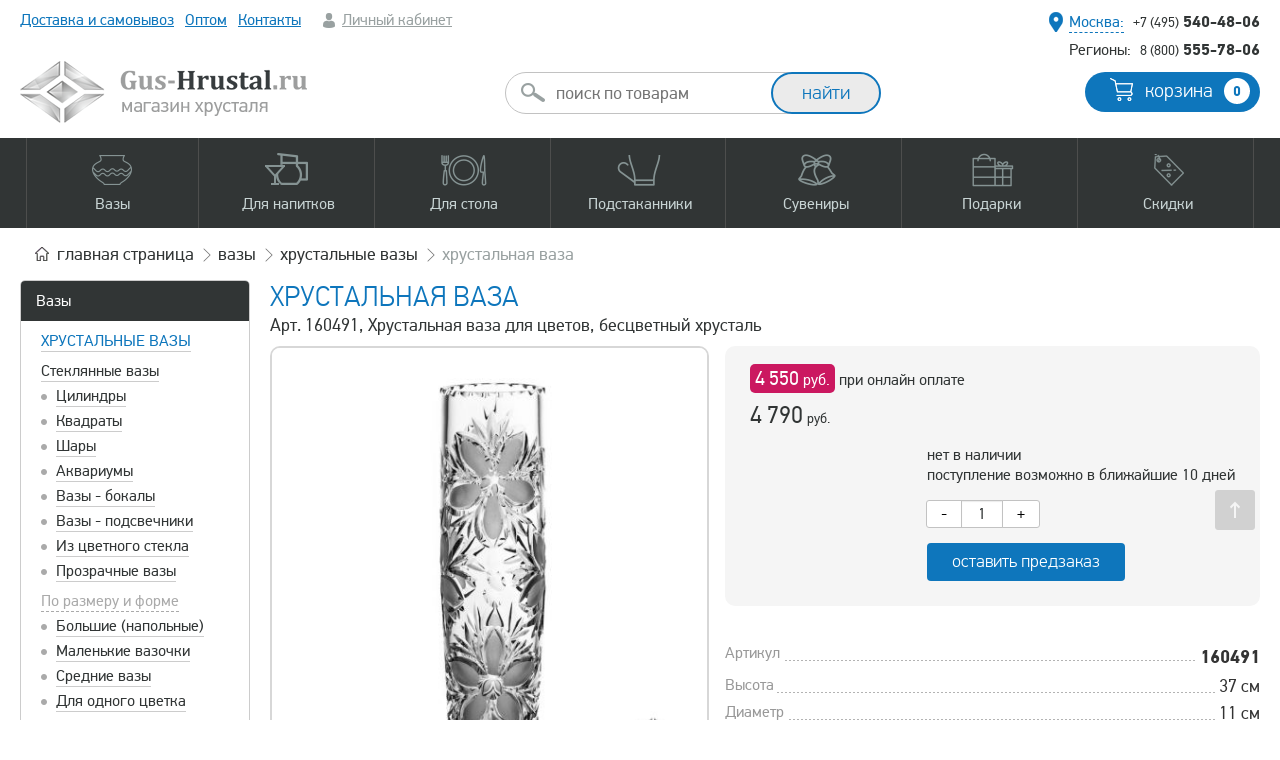

--- FILE ---
content_type: text/html; charset=UTF-8
request_url: https://gus-hrustal.ru/hrustalnye-vazy/8832-vaza-dlya-tsvetov-may.html
body_size: 16868
content:
<!DOCTYPE html> <html lang="ru"> <head> <meta http-equiv="content-type" content="text/html; charset=UTF-8" /> <title>Хрустальная ваза  - БА-471ХС Бахметьевская артель - Хрустальная ваза для цветов, бесцветный хрусталь</title> <meta name="robots" content="index, follow" /> <meta name="keywords" content="" /> <meta name="description" content="Вазы , Ваза д/цветов (хрусталь), Хрустальная ваза , БА-471ХС, Бахметьевская артель, Хрустальная ваза для цветов, бесцветный хрусталь - бесплатная доставка или самовывоз, накопительные скидки" /> <link rel="canonical" href="https://gus-hrustal.ru/hrustalnye-vazy/8832-vaza-dlya-tsvetov-may.html" /> <meta name="yandex-verification" content="4e0e8ec6892db038" /> <meta name="viewport" content="width=device-width, initial-scale=1" /> <link rel="preload" href="/res/fonts/pfdintextpro-regular-webfont.woff" as="font" type="font/woff"> <link rel="preload" href="/res/fonts/t-bold.woff" as="font" type="font/woff"> <link rel="stylesheet" type="text/css" href="/scomber/css66d05dd666182.css" media="all" /> <link rel="shortcut icon" href="/favicon4.svg" type="image/svg+xml"> <script type="application/ld+json">{"@context":"https:\/\/schema.org","@type":"Product","name":"Хрустальная ваза ","description":"Весенняя вазочка элегантной формы из бесцветного хрусталя с бесподобными алмазными гранями: прямая и стройная, вся утопающая в цветах. Будет смотреться в гостиной или в интерьере офисного помещения ярко, стильно и сногсшибательно!","image":"\/product_image\/resized_460\/154884626934.jpg","offers":{"@type":"Offer","price":4790,"priceCurrency":"RUB"}}</script> <script type="text/javascript" >
            window.dataLayer = window.dataLayer || [];
            (function(m,e,t,r,i,k,a){m[i]=m[i]||function(){(m[i].a=m[i].a||[]).push(arguments)};
                m[i].l=1*new Date();
                for (var j = 0; j < document.scripts.length; j++) {if (document.scripts[j].src === r) { return; }}
                k=e.createElement(t),a=e.getElementsByTagName(t)[0],k.async=1,k.src=r,a.parentNode.insertBefore(k,a)})
            (window, document, "script", "https://mc.yandex.ru/metrika/tag.js", "ym");

            ym(621655, "init", {
                clickmap:true,
                trackLinks:true,
                accurateTrackBounce:true,
                webvisor:true,
                trackHash:true,
                ecommerce:"dataLayer"
            });
        </script> <noscript><div><img src="https://mc.yandex.ru/watch/621655" style="position:absolute; left:-9999px;" alt="" /></div></noscript> </head> <body class=""> <script>
window.onerror = function(message, url, line) {
    var params = "logJSErr=logJSErr&message="+message+'&url='+url+'&line='+line;
    var req =  new XMLHttpRequest();
    req.open('POST', 'https://gus-hrustal.ru/tmp_lg/', true);
    req.setRequestHeader("Content-type", "application/x-www-form-urlencoded");
    req.setRequestHeader("Content-length", params.length);
    req.setRequestHeader("Connection", "close");
    req.send(params);
    return false;
};
</script> <div class="mblnl mob_flm"> <a class="ssm-toggle-nav burger" title="Открыть меню"></a> <div class="logo"> <a href="/"><img width="287" height="62" src="/res/images/logon2.png" alt="" /></a> </div> <div class="cart"> <a href="/basket/"><span class="quontity b_col">0</span></a> </div> <a class="search"></a> <div class="searchform"> <form id="msearch" action="/search/" method="get"> <input class="round" type="text" name="q" placeholder="поиск по товарам" /> <input type="submit" class="button medium extra round long" value="найти" /> <ul class="autocomplete-result-list"></ul> </form> </div> </div> <div class="wrapper"> <div class="layout wnctsls"> <div class="top"> <div class="info"> <div class="menu"> <ul> <li><a href="/delivery.html">Доставка и самовывоз</a></li> <li class="hd"><a href="/hrustal-optom.html">Оптом</a></li> <li><a href="/kontaktyi.html">Контакты</a></li> <li class="account"> <a class="greyf" href="/login/">Личный кабинет</a> </li> </ul> </div> <div style="top: 10px;position: absolute;width: 100%;text-align: center;"></div> <div class="contacts"> <div class="local"> <span class="geo"><span class="pseudo bluef select_city">Москва:</span></span> <span class="phone"><a href="tel:+74955404806"><span>+7 (495)</span> 540-48-06</a></span> </div> <div class="global"> <span class="dsctnl">Регионы:</span> <span class="phone"><a href="tel:88005557806"><span>8 (800)</span> 555-78-06</a></span> </div> </div> </div> <div class="middle dsctnl"> <div class="search" id="acsearch"> <form id="search" action="/search/" method="get"> <input class="round" type="text" name="q" placeholder="поиск по товарам"/> <input class="button medium extra round long" type="submit" value="найти" /> <ul class="autocomplete-result-list"></ul> </form> </div> <div class="logo"> <a href="/"><img width="287" height="62" src="/res/images/logon2.png" alt="" /></a> </div> <div class="cart"> <a href="/basket/" class="button blueb medium round">корзина <span class="quontity b_col">0</span></a> </div> <div class="clear"></div> </div> <div class="mainmenu"> <div class="bg"></div> <div class="wrap"> <ul> <li><a data-sub="vase" class="wsbm vase" href="/vazy-dlya-tsvetov.html"><span>Вазы</span></a></li> <li><a data-sub="dishes" class="wsbm dishes" href="/dlya-napitkov.html"><span>Для напитков</span></a></li> <li><a data-sub="dishes2" class="wsbm dishes2" href="/dlya-stola.html"><span>Для стола</span></a></li> <li><a data-sub="coasters" class="wsbm coasters" href="/podstakanniki.html"><span>Подстаканники</span></a></li> <li><a data-sub="souvenirs" class="wsbm souvenirs" href="/suveniry-iz-hrustalya.html"><span>Сувениры</span></a></li> <li><a data-sub="gifts" class="wsbm gifts" href="/podarki.html"><span>Подарки</span></a></li> <li><a data-sub="discount" class="wsbm discount" href="/skidki-i-aktsii.html"><span>Скидки</span></a></li> </ul> <div class="submenu"> <div class="inc vase"> <div class="smi"> <div class="col25"> <span class="head">По материалу</span> <ul> <li><a href="/hrustalnye-vazy.html">Хрустальные вазы</a> <ul> <li><a href="/vazy-iz-tsvetnogo-hrustalya.html">Цветной хрусталь</a></li> <li><a href="/vazy-iz-bestsvetnogo-hrustalya.html">Бесцветный хрусталь</a></li> </ul> </li> <li><a href="/vazyi-iz-stekla.html">Стеклянные вазы</a> <ul> <li><a href="/vazyi-iz-tsvetnogo-stekla.html">Цветное стекло</a></li> <li><a href="/vazy-s-ruchnoy-rospisyu.html">Вазы с ручной росписью</a></li> </ul> </li> </ul> </div> <div class="col25"> <span class="head">По форме</span> <ul> <li><a href="/vaza-tsilindr.html">Цилиндры</a></li> <li><a href="/vaza-kvadrat.html">Квадраты</a></li> <li><a href="/vaza-shar.html">Шары</a></li> <li><a href="/vaza-akvarium.html">Аквариумы</a></li> <li><a href="/vaza-bokal.html">Вазы-бокалы</a></li> <li><a href="/originalnyie.html">Оригинальные формы</a></li> </ul> </div> <div class="col25"> <span class="head">По размеру</span> <ul> <li><a href="/bolshie-vazy.html">Большие (напольные) вазы</a></li> <li><a href="/malenkie-vazochki.html">Маленькие вазочки</a></li> <li><a href="/srednie-vazy.html">Средние вазы</a></li> <li><a href="/vyisokie-vazyi.html">Высокие вазы</a></li> <li><a href="/shirokie-vazyi.html">Широкие</a></li> <li><a href="/vaza-dlya-odnogo-tsvetka.html">Узкие (для одного цветка)</a></li> </ul> </div> <div class="col25"> <span class="head">Прочее</span> <ul> <li><a href="/dekorativnyie-vazyi.html">Декоративные вазы</a></li> <li><a href="/vazyi-podsvechniki.html">Подсвечники</a></li> </ul> </div> <div class="clear"></div> </div> </div> <div class="inc dishes"> <div class="smi"> <div class="col25"> <ul> <li><a href="/hrustalnye-bokaly.html">Бокалы</a> <ul> <li><a href="/bokalyi-dlya-vina.html">для вина</a></li> <li><a href="/bokalyi-dlya-krasnogo-vina.html">для красного вина</a></li> <li><a href="/bokalyi-dlya-belogo-vina.html">для белого вина</a></li> <li><a href="/bokalyi-dlya-shampanskogo.html">для шампанского</a></li> <li><a href="/bokalyi-i-fuzheryi-dlya-konyaka.html">для коньяка</a></li> <li><a href="/bokalyi-dlya-brendi.html">для бренди</a></li> <li><a href="/bokalyi-dlya-piva.html">для пива</a></li> <li><a href="/dlya-martini.html">для мартини</a></li> <li><a href="/bokalyi-dlya-vodyi.html">для воды</a></li> <li><a href="/bokalyi-dlya-kokteyley.html">для коктейлей</a></li> <li><a href="/stakanyi-dlya-viski.html">для виски</a></li> </ul> </li> <li><a href="/hrustalnye-fuzhery.html">Фужеры</a> <ul> <li><a href="/fuzheryi-dlya-vina.html">для вина</a></li> <li><a href="/fuzheryi-dlya-krasnogo-vina.html">для красного вина</a></li> <li><a href="/fuzheryi-dlya-shampanskogo.html">для шампанского</a></li> <li><a href="/bokalyi-dlya-vodyi.html">для воды</a></li> </ul> </li> </ul> </div> <div class="col25"> <ul> <li><a href="/hrustalnye-ryumki.html">Рюмки</a> <ul> <li><a href="/granenyie-ryuki.html">Граненые</a></li> <li><a href="/granenyie-ryuki.html">Лафитники</a></li> <li><a href="/hrustalnye-ryumki.html">для вина</a></li> <li><a href="/ryumki-dlya-vodki.html">для водки</a></li> <li><a href="/ryumki-dlya-konyaka.html">для коньяка</a></li> </ul> </li> <li><a href="/kruzhki-stakany.html">Стаканы</a> <ul> <li><a href="/chaynyie-dlya-podstakannikov.html">для подстаканников</a></li> <li><a href="/stakanyi-dlya-viski.html">для виски</a></li> <li><a href="/stakanyi-kokteylnyie.html">для коктейлей</a></li> <li><a href="/stakanyi-dlya-vina.html">для вина</a></li> <li><a href="/stakanyi-dlya-vodyi.html">для воды и сока</a></li> <li><a href="/turetskie-stakanyi.html">Турецкие</a></li> <li><a href="/armudyi-vostochnyie-stakanyi.html">Армуды (восточные)</a></li> <li><a href="/blyudtsa-dlya-stakanov.html">Блюдца для стаканов</a></li> </ul> </li> <li><a href="/hrustalnye-stopki.html">Стопки</a> <ul> <li><a href="/stopki-dlya-vodki.html">для водки</a></li> </ul> </li> </ul> </div> <div class="col25"> <ul> <li><a href="/svadebnye-bokaly.html">Свадебные бокалы</a></li> <li><a href="/kremanki-shampanki.html">Шампанки</a></li> <li><a href="/kruzhki.html">Кружки</a> <ul> <li><a href="/kruzhki-dlya-piva.html">для пива</a></li> <li><a href="/kruzhki-dlya-chaya.html">для чая / пунша</a></li> </ul> </li> <li><a href="/hrustalnye-kuvshiny.html">Кувшины</a> <ul> <li><a href="/kuvshinyi-dlya-vodyi.html">для воды</a></li> <li><a href="/grafinyi-dlya-vina.html">для вина</a></li> </ul> </li> <li><a href="/grafiny.html">Графины</a> <ul> <li><a href="/grafinyi-dlya-viski.html">для виски</a></li> <li><a href="/grafinyi-dlya-vina.html">для вина</a></li> <li><a href="/grafin-dlya-vodyi.html">для воды</a></li> <li><a href="/grafinyi-dlya-konyaka.html">для коньяка</a></li> <li><a href="/grafinyi-dlya-vodki.html">для водки</a></li> </ul> </li> <li><a href="/shtofy.html">Штофы</a> <ul> <li><a href="/shtof-dlya-viski.html">для виски</a></li> </ul> </li> </ul> </div> <div class="col25"> <ul> <li><a href="/servizy.html">Сервизы и наборы</a> <ul> <li><a href="/servizyi-dlya-vina.html">для вина</a></li> <li><a href="/servizy-dlya-vodki.html">для водки</a></li> <li><a href="/servizyi-dlya-vodyi.html">для воды / сока</a></li> <li><a href="/servizy-dlya-chaya.html">для чая</a></li> </ul> </li> <li><a href="/turki-dlya-kofe.html">Турки для кофе</a></li> <li><a href="/chaynyye-lozhki.html">Ложки чайные</a></li> <li><a href="/vederki-dlya-lda.html">Ведерки для льда / шампанского</a></li> <li>Подобрать по напиткам
            <ul> <li><a href="/vino.html">вино</a></li> <li><a href="/viski.html">виски</a></li> <li><a href="/vodka.html">водка</a></li> <li><a href="/konyak.html">коньяк</a></li> <li><a href="/martini.html">мартини</a></li> <li><a href="/pivo.html">пиво</a></li> <li><a href="/shampanskoe.html">шампанское</a></li> <li><a href="/voda-sok.html">вода, сок</a></li> <li><a href="/chay-kofe.html">чай, кофе</a></li> </ul> </li> </ul> </div> <div class="clear"></div> </div> </div> <div class="inc dishes2"> <div class="smi"> <div class="col25"> <ul> <li><a href="/vazy-dlya-fruktov.html">Вазы для фруктов</a> <ul> <li><a href="/fruktovnitsa-na-nozhke.html">на ножке</a></li> <li><a href="/fruktovnitsa-iz-tsvetnogo-khrustalya.html">из цветного хрусталя</a></li> </ul> </li> <li><a href="/vazy-dlya-konfet.html">Вазы для конфет</a> <ul> <li><a href="/konfetnitsa-na-nozhke.html">на ножке</a></li> <li><a href="/konfetnitsa-iz-tsvetnogo-khrustalya.html">из цветного хрусталя</a></li> </ul> </li> <li><a href="/vazochki-s-kryishkoy.html">Вазочки с крышкой</a> </li> </ul> </div> <div class="col25"> <ul> <li><a href="/salatniki.html">Салатники</a> <ul> <li><a href="/bolshie-salatniki.html">Большие</a></li> <li><a href="/malenkie-salatniki.html">Маленькие</a></li> <li><a href="/naboryi-salatnikov.html">Наборы салатников</a></li> <li><a href="/kvadratnyie-salatniki.html">Квадратные</a></li> <li><a href="/salatniki-lodochki.html">Лодочки / овальные</a></li> <li><a href="/salatniki-shubnitsyi.html">Шубницы</a></li> </ul> </li> <li><a href="/kremanki.html">Креманки</a></li> <li><a href="/rozetki.html">Розетки</a></li> <li><a href="/ikornitsyi.html">Икорницы</a></li> <li><a href="/blyuda-dlya-ryibyi.html">Блюда для рыбы</a></li> </ul> </div> <div class="col25"> <ul> <li><a href="/blyudtsa.html">Блюдца / тарелки</a></li> <li><a href="/podnosy.html">Подносы</a> <ul> <li><a href="/podnosy-iz-metalla.html">Металлические</a></li> <li><a href="/podnos-iz-hrustalya.html">Хрустальные</a></li> </ul> </li> <li>Столовые приборы
            <ul> <li><a href="/chaynyye-lozhki.html">Чайные ложки</a></li> </ul> </li> <li><a href="/vederki-dlya-lda.html">Ведерки для льда / шампанского</a></li> </ul> </div> <div class="col25"> <ul> <li>Подобрать по материалу
            <ul> <li><a href="/hrustalnaya-posuda.html">из хрусталя</a></li> <li><a href="/posuda-iz-tsvetnogo-khrustalya.html">из цветного хрусталя</a></li> <li><a href="/steklyannaya-posuda.html">из стекла</a></li> <li><a href="/metallicheskaya-posuda.html">из металла</a></li> </ul> </li> <li>Подобрать по видам блюд
            <ul> <li><a href="/varene.html">варенье</a></li> <li><a href="/ikra.html">икра, закуски</a></li> <li><a href="/konfetyi.html">конфеты</a></li> <li><a href="/led-salfetki.html">лед, салфетки</a></li> <li><a href="/morozhenoe-krem.html">мороженое, крем</a></li> <li><a href="/salatyi.html">салаты</a></li> <li><a href="/sahar-sol-spetsii.html">сахар, соль, специи</a></li> <li><a href="/seledka-narezka.html">рыба, селедка, нарезка</a></li> <li><a href="/fruktyi.html">фрукты</a></li> </ul> </li> </ul> </div> <div class="clear"></div> </div> </div> <div class="inc coasters"> <div class="smi"> <div class="col25"> <ul> <li><a href="/nabory.html">Наборы подарочные</a> <ul> <li><a href="/nabor-s-1-m-podstakannikom.html">с 1-м подстаканником</a></li> <li><a href="/nabor-s-2-mya-podstakannikami.html">с 2-мя подстаканниками</a></li> <li><a href="/nabor-s-podnosom-i-podstakannikami.html">с подстаканниками на подносе</a></li> </ul> </li> <li>По материалу
            <ul> <li><a href="/nikelirovannyye.html">Никелированные</a></li> <li><a href="/pozolochennyye.html">Позолоченные</a></li> <li><a href="/mednyye-podstakanniki.html">Медные</a></li> <li><a href="/latunnyye.html">Латунные</a></li> <li><a href="/poserebrennyye-podstakanniki.html">Посеребренные</a></li> </ul> </li> </ul> </div> <div class="col25"> <ul> <li>По тематике
            <ul> <li><a href="/podstakanniki-rossiya.html">Россия</a></li> <li><a href="/podstakanniki-sssr.html">СССР</a></li> <li><a href="/podstakanniki-vokzaly.html">Вокзалы</a></li> <li><a href="/podstakanniki-goroda.html">Города и места</a></li> <li><a href="/khramy-i-sobor.html">Храмы и соборы</a></li> <li><a href="/podstakanniki-gerby.html">Гербы и логотипы</a></li> <li><a href="/podstakanniki-znaki-zodiaka.html">Знаки зодиака</a></li> </ul> </li> </ul> </div> <div class="col25"> <ul> <li> 
            <ul> <li><a href="/podstakanniki-ministerstva.html">Министерства</a></li> <li><a href="/podstakanniki-sport.html">Спорт</a></li> <li><a href="/podstakanniki-lyudi.html">Знаковые люди</a></li> <li><a href="/podstakanniki-znakovyye-daty.html">Знаковые даты</a></li> <li><a href="/podstakanniki-po-professiyam.html">Профессии</a></li> <li><a href="/ostalnyye.html">Остальные</a></li> </ul> </li> </ul> </div> <div class="col25"> <ul> <li><a href="/avtorskiye-podstakanniki.html">Художественное литье<br />(ручная работа)</a></li> <li><a href="/podstakanniki-pod-gravirovku.html">Подстаканники под гравировку</a></li> <li><a href="/korobki-i-futlyary.html">Коробки и футляры</a></li> <li><a href="/chaynyie-dlya-podstakannikov.html">Стаканы для подстаканников</a></li> <li><a href="/chaynyye-lozhki.html">Чайные ложки</a></li> <li><a href="/podnosy-iz-metalla.html">Подносы</a></li> </ul> </div> <div class="clear"></div> </div> </div> <div class="inc souvenirs"> <div class="smi"> <div class="col25"> <ul> <li><a href="/simvolyi-goda.html">Символы года</a> <ul> <li><a href="/suvenir-drakon.html">2024 год Дракона</a></li> <li><a href="/god-zmei.html">2025 год Змеи</a></li> </ul> </li> <li><a href="/figurki.html">Фигурки</a></li> </ul> </div> <div class="col25"> <ul> <li><a href="/kolokolchiki.html">Колокольчики</a></li> <li><a href="/shkatulki.html">Шкатулки</a></li> <li><a href="/hrustalnyie-tsvetyi.html">Цветы</a></li> </ul> </div> <div class="col25"> <ul> <li><a href="/tufelki.html">Туфельки</a></li> <li><a href="/fruktyi-i-ovoschi.html">Фрукты / овощи</a></li> <li><a href="/prizyi.html">Призы и кубки</a></li> </ul> </div> <div class="col25"> <ul> <li><a href="/pepelnitsy.html">Пепельницы</a></li> <li><a href="/hrustalnye-podsvechniki.html">Подсвечники</a></li> <li><a href="/eksklyuzivnye-izdeliya.html">Эксклюзивные изделия</a></li> </ul> </div> <div class="clear"></div> </div> </div> <div class="inc gifts"> <div class="smi"> <div class="col25"> <ul> <li><a href="/podarki.html">Подарочные наборы</a> <ul> <li><a href="/podarochnie-nabori-hrustalya.html">из хрусталя</a></li> <li><a href="/podarochnye-nabory.html">с подстаканниками</a></li> </ul> </li> </ul> </div> <div class="col25"> <ul> <li><a href="/servizy.html">Наборы для напитков</a> <ul> <li><a href="/naboryi-dlya-konyaka.html">для коньяка</a></li> <li><a href="/naboryi-dlya-viski.html">для виски</a></li> <li><a href="/naboryi-dlya-vina.html">для вина</a></li> </ul> </li> </ul> </div> <div class="col25"> <ul> <li>Кому подарок
            <ul> <li><a href="/muzhskiye-podarki.html">для мужчин</a></li> <li><a href="/podarki-zhenshchinam.html">для женщин</a></li> </ul> </li> </ul> </div> <div class="col25"> <ul> <li><a href="/prizyi.html">Призы / кубки</a></li> <li><a href="/podarochnaya-upakovka.html">Футляры и упаковка</a></li> <li><a href="/khudozhestvennoye-litye.html">Художественное литьё</a></li> <li><a href="/tsvetnoy-hrustal.html">Весь цветной хрусталь</a></li> </ul> </div> <div class="clear"></div> </div> </div> <div class="inc discount"> <div class="smi"> <div class="col33"> <ul> <li><a href="/skidki-i-aktsii.html">Все скидки и акции</a> <ul> <li><a href="/rasprodazha-hrustalya.html">Распродажа остатков </a></li> <li><a href="/utsenka.html">Изделия с уценкой</a></li> </ul> </li> </ul> </div> <div class="col33"> <ul> <li><a href="/novinki.html">Новинки</a></li> </ul> </div> <div class="col33"> <ul> <li><a href="/populyarnyye-tovary.html">Популярные товары</a></li> </ul> </div> <div class="clear"></div> </div> </div> </div> </div> </div> </div> <div class="content"> <div class="navigation"> <div class="breadcrumbs"> <ul itemscope itemtype="https://schema.org/BreadcrumbList"> <li itemprop="itemListElement" itemscope itemtype="https://schema.org/ListItem"> <a itemprop="item" href="/">
                                        главная<span class="dsctnl"> страница</span> <meta itemprop="name" content="Gus-Hrustal.ru" /> <meta itemprop="position" content="1" /> </a> </li> <li itemprop="itemListElement" itemscope itemtype="https://schema.org/ListItem"> <a itemprop="item" href="/vazy-dlya-tsvetov.html"> <span itemprop="name">Вазы </span><meta itemprop="position" content="2" /> </a> </li> <li itemprop="itemListElement" itemscope itemtype="https://schema.org/ListItem"> <a itemprop="item" href="/hrustalnye-vazy.html"> <span itemprop="name">Хрустальные вазы</span><meta itemprop="position" content="3" /> </a> </li> <li itemprop="itemListElement" itemscope itemtype="https://schema.org/ListItem" class="dsctnl"><span itemprop="name">Хрустальная ваза </span><meta itemprop="position" content="4" /></li> </ul> </div> </div> <div class="maincontainer"> <div class="leftcolumn dsctnl" id="sp"> <div class="main-menu2 mb20"> <ul> <li class="title"><a href="/vazy-dlya-tsvetov.html">Вазы </a></li> <li class="active"> <a href="/hrustalnye-vazy.html">Хрустальные вазы</a> </li> <li class=""> <a href="/vazyi-iz-stekla.html">Стеклянные вазы</a> <ul > <li> <a href="/vaza-tsilindr.html">Цилиндры</a> </li> <li> <a href="/vaza-kvadrat.html">Квадраты</a> </li> <li> <a href="/vaza-shar.html">Шары</a> </li> <li> <a href="/vaza-akvarium.html">Аквариумы</a> </li> <li> <a href="/vaza-bokal.html">Вазы - бокалы</a> </li> <li> <a href="/vazyi-podsvechniki.html">Вазы - подсвечники</a> </li> <li> <a href="/vazyi-iz-tsvetnogo-stekla.html">Из цветного стекла</a> </li> <li> <a href="/prozrachnyie-vazyi.html">Прозрачные вазы</a> </li> </ul> </li> <li class=""> <span>По размеру и форме</span> <ul > <li> <a href="/bolshie-vazy.html">Большие (напольные)</a> </li> <li> <a href="/malenkie-vazochki.html">Маленькие вазочки</a> </li> <li> <a href="/srednie-vazy.html">Средние вазы</a> </li> <li> <a href="/vaza-dlya-odnogo-tsvetka.html">Для одного цветка</a> </li> <li> <a href="/vyisokie-vazyi.html">Высокие вазы</a> </li> <li> <a href="/uzkie-vazyi.html">Узкие вазы</a> </li> <li> <a href="/shirokie-vazyi.html">Широкие вазы</a> </li> <li> <a href="/dekorativnyie-vazyi.html">декоративные вазы</a> </li> </ul> </li> <li class=""> <a href="/originalnyie.html">оригинальные</a> </li> </ul> </div> <div class="main-menu mb20"> <ul> <li class="title">Все категории товаров</li> <li ><a href="/vazy-dlya-tsvetov.html">Вазы </a></li> <li ><a href="/hrustalnye-bokaly.html">Бокалы</a></li> <li ><a href="/hrustalnye-fuzhery.html">Фужеры</a></li> <li ><a href="/hrustalnye-ryumki.html">Рюмки</a></li> <li ><a href="/kruzhki-stakany.html">Стаканы</a></li> <li ><a href="/hrustalnye-stopki.html">Стопки</a></li> <li ><a href="/podstakanniki.html">Подстаканники</a></li> <li ><a href="/servizy.html">Сервизы</a></li> <li ><a href="/dlya-napitkov.html">Посуда для напитков</a></li> <li ><a href="/dlya-stola.html">Для сервировки стола</a></li> <li ><a href="/podarki.html">Подарки</a></li> <li ><a href="/suveniry-iz-hrustalya.html">Сувениры</a></li> <li ><a href="/skidki-i-aktsii.html">Скидки и акции</a></li> </ul> </div> </div> <div class="maincolumn" id="mc"> <div class="product_page"> <h1>Хрустальная ваза  </h1> <p class="anons">Арт. 160491, Хрустальная ваза для цветов, бесцветный хрусталь</p> <div class="pt"> <div class="gallery"> <div class="product_gallery"> <ul class="slideshow cloud-zoom-gallery"> <li> <a href="/product_image/154884626934.jpg" rel="g1"><img src="/product_image/resized_460/154884626934.jpg" alt="Хрустальная ваза  160491 Бахметьевская артель" title="Хрустальная ваза  - БА-471ХС Бахметьевская артель - Хрустальная ваза для цветов, бесцветный хрусталь" width="460px" height="460px"></a> </li> <li> <a href="/product_image/1548846267251.jpg" rel="g1"><img src="/product_image/resized_460/1548846267251.jpg" alt="Хрустальная ваза  160491 Бахметьевская артель" title="Хрустальная ваза  - БА-471ХС Бахметьевская артель - Хрустальная ваза для цветов, бесцветный хрусталь" width="460px" height="460px"></a> </li> </ul> <ul class="switcher"> <li><a href="#"><img width="100" height="100" src="/product_image/resized_100/154884626934.jpg" alt="Хрустальная ваза  160491 Бахметьевская артель" title="Хрустальная ваза  - БА-471ХС Бахметьевская артель - Хрустальная ваза для цветов, бесцветный хрусталь"></a></li> <li><a href="#"><img width="100" height="100" src="/product_image/resized_100/1548846267251.jpg" alt="Хрустальная ваза  160491 Бахметьевская артель" title="Хрустальная ваза  - БА-471ХС Бахметьевская артель - Хрустальная ваза для цветов, бесцветный хрусталь"></a></li> </ul> </div> </div> <div class="bpr"> <div class="buy_block_v2"> <div class="fl_bl"> <div class="price"> <div class="online_pay_price"> <span>4 550
                                        <small>руб.</small></span>
                                        при онлайн оплате
                                    </div> <span class="main_price">4 790</span> <small>руб.</small> </div> </div> <div class="fr_bl"> <div class="available">нет в наличии<br />поступление возможно в ближайшие 10 дней</div> <div class="item_quant"> <button class="btn minus" type="button">-</button> <input type="text" value="1" id="quantity_8832" size="1" maxlength="3" class="quant" /> <button class="btn plus" type="button">+</button> <div class="clear"></div> </div> <div class="buy_button"> <a href="" class=" button blueb buy_action " data-pid="8832">
                                    оставить предзаказ                                </a> </div> </div> <div class="clear"></div> </div>

                &nbsp;
                


            



                        <dl class="product_parameters"> <dt><span>Артикул</span></dt><dd><span><b>160491</b></span></dd> <dt><span>Высота</span></dt><dd><span>37 см</span></dd> <dt><span>Диаметр</span></dt><dd><span>11 см</span></dd> <dt><span>Диаметр горлышка</span></dt><dd><span>10 см</span></dd> <dt><span>Производитель</span></dt><dd><span>Бахметьевская артель</span></dd> <dt><span>Материал</span></dt><dd><span>Хрусталь (ГОСТ 30407-96 24% PbO)</span></dd> </dl> <span class="more"><a href="#tabs" class="an">прочитать подробное описание</a></span> <script src="//yastatic.net/es5-shims/0.0.2/es5-shims.min.js"></script> <script src="//yastatic.net/share2/share.js"></script> <div class="ya-share2" style="margin: 20px 0; text-align: right;" data-services="vkontakte,facebook,odnoklassniki,moimir,gplus,twitter,telegram"></div> </div> <div class="clear"></div> <div id="tabs" class="tab_w"> <ul class="nav_tabs"> <li class="active"><a data-tab="details">описание</a></li> <li><a data-tab="reviews">отзывы - 0</a></li> </ul> <div class="nav_tab_content"> <div id="details" class="tab active"> <p style="text-align: justify;">Весенняя вазочка элегантной формы из бесцветного хрусталя с бесподобными алмазными гранями: прямая и стройная, вся утопающая в цветах. Будет смотреться в гостиной или в интерьере офисного помещения ярко, стильно и сногсшибательно!</p> </div> <div id="reviews" class="tab"> <div class="reviews"> <div class="new_comment"> <div class="leave_lbl"><a href="#comments">Оставить отзыв</a></div> <form method="post" id="comments_form"> <table> <tr> <td>Ваше имя:</td> <td width="150"><input type="text" name="name" value="" /></td> <td><small class="error name_err">* </small></td> </tr> <tr> <td>E-mail:</td> <td><input type="text" name="email" value="" /></td> <td><small class="error email_err">* </small></td> </tr> <tr> <td>Телефон:</td> <td><input type="text" class="phones" name="phone" value="" /></td> <td></td> </tr> <tr> <td style="vertical-align: top;">Комментарий:</td> <td colspan="2"> <textarea name="comment"></textarea> </td> </tr> <tr> <td>Код с картинки:</td> <td colspan="2"> <input type="text" name="code" value="" /> <input type="hidden" name="pid" value="8832" /> <img src="/captcha/cap.php" style="vertical-align: middle;" /> </td> </tr> <tr> <td></td> <td colspan="2"> <input type="submit" class="btn btn-default" value="Отправить" /> </td> </tr> </table> </form> </div> <i>Еще нет ни одного отзыва...</i> </div> </div> </div> </div> </div> </div> <h2>Вместе с этим товаром покупают</h2> <div class="product_grid"> <div class="item"> <div class="inc"> <div class="pic wthover"> <div class="label new">новинка!</div> <div class="main_par"> 25 мл</div> <span class="quick_view_btn" data-pid="8850" title="Быстрый просмотр"><span>быстрый просмотр</span></span> <a href="/hrustalnye-stopki/8850-khrustalnyye-granenyye-stopki.html"> <img loading="lazy" class="afhover" src="/product_image/resized_245/1550602939334.jpg" alt="Хрустальные граненые стопки (25 гр) 650038 Бахметьевская артель" width="245px" height="245px" title="Хрустальные граненые стопки (25 гр) - БА-1587 Стопки малые, набор 6 шт - Набор хрустальных граненых стопок, 6 шт, 25 грамм" /> <img loading="lazy" class="sr" src="/product_image/resized_245/1550603004868.jpg" alt="Хрустальные граненые стопки (25 гр) 650038 Бахметьевская артель" width="245px" height="245px" title="Хрустальные граненые стопки (25 гр) - БА-1587 Стопки малые, набор 6 шт - Набор хрустальных граненых стопок, 6 шт, 25 грамм" /> </a> </div> <div class="line_sc"> <a class="name" href="/hrustalnye-stopki/8850-khrustalnyye-granenyye-stopki.html">Хрустальные граненые стопки (25 гр)</a> <div class="anons">
                                    Набор хрустальных граненых стопок, 6 шт, 25 г...
                            </div> </div> <div class="line"> <span class="price"><span style="color: #cb1860">2 270</span> <small>руб.</small></span> <div class="stb"> <span class="available "> <span class="pseudo bluef oneclickorder" style="color: #23aa1f" data-pid="8850">купить в 1 клик</span> </span> <span class="buy_button"><a href="" class="buy_action" data-quant="1" data-pid="8850">в корзину</a></span> </div> </div> </div> </div> <div class="item"> <div class="inc"> <div class="pic wthover"> <div class="main_par"> 50 мл</div> <span class="quick_view_btn" data-pid="12373" title="Быстрый просмотр"><span>быстрый просмотр</span></span> <a href="/hrustalnye-stopki/12373-khrustalnyye-stopki-shoty.html"> <img loading="lazy" class="afhover" src="/product_image/resized_245/17211796976309.jpg" alt="Хрустальные стопки-шоты 650134 NEMAN" width="245px" height="245px" title="Хрустальные стопки-шоты - 12025 1000/206 50 г. Набор стаканов д/вина - Набор хрустальный стопок, 6 шт, 75 гр." /> <img loading="lazy" class="sr" src="/product_image/resized_245/1721179674262.jpg" alt="Хрустальные стопки-шоты 650134 NEMAN" width="245px" height="245px" title="Хрустальные стопки-шоты - 12025 1000/206 50 г. Набор стаканов д/вина - Набор хрустальный стопок, 6 шт, 75 гр." /> </a> </div> <div class="line_sc"> <a class="name" href="/hrustalnye-stopki/12373-khrustalnyye-stopki-shoty.html">Хрустальные стопки-шоты</a> <div class="anons">
                                    Набор хрустальный стопок, 6 шт, 75 гр.
                            </div> </div> <div class="line"> <span class="price"><span style="color: #cb1860">4 645</span> <small>руб.</small></span> <div class="stb"> <span class="available "> <span class="pseudo bluef oneclickorder" style="color: #23aa1f" data-pid="12373">купить в 1 клик</span> </span> <span class="buy_button"><a href="" class="buy_action" data-quant="1" data-pid="12373">в корзину</a></span> </div> </div> </div> </div> <div class="item"> <div class="inc"> <div class="pic wthover"> <div class="main_par"> 75 мл</div> <span class="quick_view_btn" data-pid="7112" title="Быстрый просмотр"><span>быстрый просмотр</span></span> <a href="/hrustalnye-stopki/7112-khrustalnyye-stopki-shoty.html"> <img loading="lazy" class="afhover" src="/product_image/resized_245/17216820479832.jpg" alt="Хрустальные стопки - Шоты 650022 NEMAN" width="245px" height="245px" title="Хрустальные стопки - Шоты - 10245 900/215 50 г. Набор стаканов д/вина - Набор хрустальный стопок, 6 шт, 75 гр." /> <img loading="lazy" class="sr" src="/product_image/resized_245/1721180297296.jpg" alt="Хрустальные стопки - Шоты 650022 NEMAN" width="245px" height="245px" title="Хрустальные стопки - Шоты - 10245 900/215 50 г. Набор стаканов д/вина - Набор хрустальный стопок, 6 шт, 75 гр." /> </a> </div> <div class="line_sc"> <a class="name" href="/hrustalnye-stopki/7112-khrustalnyye-stopki-shoty.html">Хрустальные стопки - Шоты</a> <div class="anons">
                                    Набор хрустальный стопок, 6 шт, 75 гр.
                            </div> </div> <div class="line"> <span class="price"><span style="color: #cb1860">4 455</span> <small>руб.</small></span> <div class="stb"> <span class="available "> <span class="pseudo bluef oneclickorder" style="color: #23aa1f" data-pid="7112">купить в 1 клик</span> </span> <span class="buy_button"><a href="" class="buy_action" data-quant="1" data-pid="7112">в корзину</a></span> </div> </div> </div> </div> <div class="item"> <div class="inc"> <div class="pic wthover"> <div class="label new">новинка!</div> <div class="main_par"> 40 мл</div> <span class="quick_view_btn" data-pid="8936" title="Быстрый просмотр"><span>быстрый просмотр</span></span> <a href="/hrustalnye-stopki/8936-khrustalnyye-stopki-s-ruchkoy.html"> <img loading="lazy" class="afhover" src="/product_image/resized_245/1550603608770.jpg" alt="Хрустальные стопки с ручкой 650036 Бахметьевская артель" width="245px" height="245px" title="Хрустальные стопки с ручкой - БА-1588 Кружка малая, набор 6 шт - Набор хрустальных стопок с ручкой, 6 шт, 40 грамм" /> <img loading="lazy" class="sr" src="/product_image/resized_245/1550603606625.jpg" alt="Хрустальные стопки с ручкой 650036 Бахметьевская артель" width="245px" height="245px" title="Хрустальные стопки с ручкой - БА-1588 Кружка малая, набор 6 шт - Набор хрустальных стопок с ручкой, 6 шт, 40 грамм" /> </a> </div> <div class="line_sc"> <a class="name" href="/hrustalnye-stopki/8936-khrustalnyye-stopki-s-ruchkoy.html">Хрустальные стопки с ручкой</a> <div class="anons">
                                    Набор хрустальных стопок с ручкой, 6 шт, 40 грамм
                            </div> </div> <div class="line"> <span class="price"><span style="color: #cb1860">1 985</span> <small>руб.</small></span> <div class="stb"> <span class="available "> <span class="pseudo bluef oneclickorder" style="color: #23aa1f" data-pid="8936">купить в 1 клик</span> </span> <span class="buy_button"><a href="" class="buy_action" data-quant="1" data-pid="8936">в корзину</a></span> </div> </div> </div> </div> <div class="item"> <div class="inc"> <div class="pic wthover"> <div class="main_par"> 35 мл</div> <span class="quick_view_btn" data-pid="2322" title="Быстрый просмотр"><span>быстрый просмотр</span></span> <a href="/hrustalnye-stopki/2322-stopki-hrustalnyie.html"> <img loading="lazy" class="afhover" src="/product_image/resized_245/17216818802053.jpg" alt="Стопки хрустальные  101121 NEMAN" width="245px" height="245px" title="Стопки хрустальные  - 5104 900/43 35 г. Набор стак.д.вина - Набор хрустальный стопок, 6 шт, 35 гр." /> <img loading="lazy" class="sr" src="/product_image/resized_245/16683417795485.jpg" alt="Стопки хрустальные  101121 NEMAN" width="245px" height="245px" title="Стопки хрустальные  - 5104 900/43 35 г. Набор стак.д.вина - Набор хрустальный стопок, 6 шт, 35 гр." /> </a> </div> <div class="line_sc"> <a class="name" href="/hrustalnye-stopki/2322-stopki-hrustalnyie.html">Стопки хрустальные </a> <div class="anons">
                                    Набор хрустальный стопок, 6 шт, 35 гр.
                            </div> </div> <div class="line"> <span class="price"><span style="color: #cb1860">2 508</span> <small>руб.</small></span> <div class="stb"> <span class="available "> <span class="pseudo bluef oneclickorder" style="color: #23aa1f" data-pid="2322">купить в 1 клик</span> </span> <span class="buy_button"><a href="" class="buy_action" data-quant="1" data-pid="2322">в корзину</a></span> </div> </div> </div> </div> <div class="item"> <div class="inc"> <div class="pic wthover"> <div class="main_par"> 50 мл</div> <span class="quick_view_btn" data-pid="1557" title="Быстрый просмотр"><span>быстрый просмотр</span></span> <a href="/hrustalnye-stopki/1557-stopki-otvodka-zolotom.html"> <img loading="lazy" class="afhover" src="/product_image/resized_245/1521474911117.jpg" alt="Стопки (отводка золотом) 100623 NEMAN" width="245px" height="245px" title="Стопки (отводка золотом) - 5108 1000/1 50 г. Набор стаканов д/вина отв.зол.  - Набор хрустальный стопок с золотой отводкой, 6 шт, 50 гр." /> <img loading="lazy" class="sr" src="/product_image/resized_245/1521474911399.jpg" alt="Стопки (отводка золотом) 100623 NEMAN" width="245px" height="245px" title="Стопки (отводка золотом) - 5108 1000/1 50 г. Набор стаканов д/вина отв.зол.  - Набор хрустальный стопок с золотой отводкой, 6 шт, 50 гр." /> </a> </div> <div class="line_sc"> <a class="name" href="/hrustalnye-stopki/1557-stopki-otvodka-zolotom.html">Стопки (отводка золотом)</a> <div class="anons">
                                    Набор хрустальный стопок с золотой отводкой, 6 шт, 50 г...
                            </div> </div> <div class="line"> <span class="price"><span style="color: #cb1860">2 897</span> <small>руб.</small></span> <div class="stb"> <span class="available "> <span class="pseudo bluef oneclickorder" style="color: #23aa1f" data-pid="1557">купить в 1 клик</span> </span> <span class="buy_button"><a href="" class="buy_action" data-quant="1" data-pid="1557">в корзину</a></span> </div> </div> </div> </div> </div> </div> </div> </div> <div class="pusher"></div> </div> </div> <div class="cartfixed hidden" id="footer_basket"> <div class="bg"></div> <div class="wrap"> <span class="precartm"><a href="/basket/">Перейти в корзину</a></span> <span class="precart"><a href="/basket/">В корзине</a>: <span class="mark"><span class="b_col_t">0 товаров</span> на сумму <span class="b_sum">0 руб.</span></span></span> <span class="cart"><a class="button small round blueb" href="/basket/">оформить <span class="quontity b_col">0</span></a></span> </div> </div> <div class="footer"> <div class="bg"></div> <div class="wrap"> <div class="info"> <div class="contacts"> <p>Интернет-магазин «<a href="#">Gus-Hrustal.ru</a>»</p> <div class="adress"> <p>г. Москва, 1-й Варшавский проезд,</p> <p>д. 1А, стр. 3, м. Варшавская</p> </div> <div class="footer_inst" style="margin-top: 10px;"> <a class="telegrambot" rel="nofollow" target="_blank" href="https://t.me/HrustalBot">HrustalBot</a> </div> <div class="phone"> <p><a href="tel:+74955404806">8 (495) 540-48-06</a></p> <p><a href="tel:+78123341406">8 (812) 334-14-06</a></p> </div> </div> <div class="logo"></div> </div> <div class="menu"> <ul> <li><a href="/">Главная</a></li> <li><a href="/hrustal.html">Хрусталь</a></li> <li><a href="/kak-zakazat.html">Как заказать</a></li> <li><a href="/dostavka.html">Доставка</a></li> <li><a href="/samovyivoz.html">Самовывоз</a></li> <li><a href="/o-nas.html">О нас</a></li> <li><a href="/oplata.html">Оплата</a></li> <li><a href="/vozvrat-i-obmen-tovara.html">Возврат</a></li> <li><a href="/sertifikaty.html">Сертификаты</a></li> <li><a href="/public-offer.html">Публичная оферта</a></li> <li><a href="/hrustal-optom.html">Оптом</a></li> <li><a href="/kontaktyi.html">Контакты</a></li> </ul> </div> </div> </div> <script src="/scomber/js66d05dd66ab2c.js" defer ></script> <script src="/res/js/ac.js"></script> <script src="/res/js/acc.js"></script> <script type="text/javascript">
    var _tmr = window._tmr || (window._tmr = []);
    _tmr.push({id: "3267849", type: "pageView", start: (new Date()).getTime(), pid: "USER_ID"});
    (function (d, w, id) {
        if (d.getElementById(id)) return;
        var ts = d.createElement("script"); ts.type = "text/javascript"; ts.async = true; ts.id = id;
        ts.src = "https://top-fwz1.mail.ru/js/code.js";
        var f = function () {var s = d.getElementsByTagName("script")[0]; s.parentNode.insertBefore(ts, s);};
        if (w.opera == "[object Opera]") { d.addEventListener("DOMContentLoaded", f, false); } else { f(); }
    })(document, window, "tmr-code");
</script> <noscript><div><img src="https://top-fwz1.mail.ru/counter?id=3267849;js=na" style="position:absolute;left:-9999px;" alt="Top.Mail.Ru" /></div></noscript> <script >
        var _tmr = _tmr || [];
        _tmr.push({
            type: 'itemView',
            productid: 8832,
            pagetype: 'product',
            list: '1',
            totalvalue: 4790        });
        </script> <script >
    dataLayer.push({
  'ecommerce' : {
    'detail' : {
      'products' : [
        {
          'name' : 'Хрустальная ваза ', 
          'id' : '8832', 
          'price' : '4790'
        }
      ]
    }
  }
});
</script> <a class="a_to_top disabled"></a> <div id="mobilemenu"> <a class="closemobilemenu ssm-toggle-nav"></a> <ul class="cats"> <li class="mn "> <a>Вазы </a> <ul> <li><a class="ap" href="/vazy-dlya-tsvetov.html">Все предложения раздела</a></li> <li > <a href="/hrustalnye-vazy.html">Хрустальные вазы</a> </li> <li > <a href="/vazyi-iz-stekla.html">Стеклянные вазы</a> <ul> <li > <a href="/vaza-tsilindr.html">Цилиндры</a> </li> <li > <a href="/vaza-kvadrat.html">Квадраты</a> </li> <li > <a href="/vaza-shar.html">Шары</a> </li> <li > <a href="/vaza-akvarium.html">Аквариумы</a> </li> <li > <a href="/vaza-bokal.html">Вазы - бокалы</a> </li> <li > <a href="/vazyi-podsvechniki.html">Вазы - подсвечники</a> </li> <li > <a href="/vazyi-iz-tsvetnogo-stekla.html">Из цветного стекла</a> </li> <li > <a href="/prozrachnyie-vazyi.html">Прозрачные вазы</a> </li> </ul> </li> <li > <a >По размеру и форме</a> <ul> <li > <a href="/bolshie-vazy.html">Большие (напольные)</a> </li> <li > <a href="/malenkie-vazochki.html">Маленькие вазочки</a> </li> <li > <a href="/srednie-vazy.html">Средние вазы</a> </li> <li > <a href="/vaza-dlya-odnogo-tsvetka.html">Для одного цветка</a> </li> <li > <a href="/vyisokie-vazyi.html">Высокие вазы</a> </li> <li > <a href="/uzkie-vazyi.html">Узкие вазы</a> </li> <li > <a href="/shirokie-vazyi.html">Широкие вазы</a> </li> <li > <a href="/dekorativnyie-vazyi.html">декоративные вазы</a> </li> </ul> </li> <li > <a href="/originalnyie.html">оригинальные</a> </li> </ul> </li> <li class="mn "> <a>Бокалы</a> <ul> <li><a class="ap" href="/hrustalnye-bokaly.html">Все предложения раздела</a></li> <li > <a href="/bokalyi-dlya-vina.html">... для вина</a> </li> <li > <a href="/bokalyi-dlya-belogo-vina.html">... для белого вина</a> </li> <li > <a href="/bokalyi-dlya-krasnogo-vina.html">... для красного вина</a> </li> <li > <a href="/bokalyi-dlya-shampanskogo.html">... для шампанского</a> </li> <li > <a href="/bokalyi-i-fuzheryi-dlya-konyaka.html">... для коньяка</a> </li> <li > <a href="/bokalyi-dlya-brendi.html">... для бренди</a> </li> <li > <a href="/bokalyi-dlya-piva.html">... для пива</a> </li> <li > <a href="/dlya-martini.html">... для мартини</a> </li> <li > <a href="/bokalyi-dlya-vodyi.html">... для воды</a> </li> <li > <a href="/bokalyi-dlya-kokteyley.html">... для коктейлей</a> </li> <li > <a href="/bokaly-dlya-viski.html">... для виски</a> </li> <li > <a href="/shampanskiye-blyudtsa.html">шампанские блюдца</a> </li> <li > <a href="/bokaly-iz-tsvetnogo-hrustalya.html">из цветного хрусталя</a> </li> <li > <a href="/svadebnye-bokaly.html">свадебные бокалы</a> </li> <li > <a href="/bokaly-v-podarochnoy-korobke.html">в подарочной коробке</a> </li> <li > <a href="/bokaly-iz-latuni.html">из латуни</a> </li> </ul> </li> <li class="mn "> <a>Фужеры</a> <ul> <li><a class="ap" href="/hrustalnye-fuzhery.html">Все предложения раздела</a></li> <li > <a href="/fuzheryi-dlya-vina.html">... для вина</a> </li> <li > <a href="/fuzheryi-dlya-krasnogo-vina.html">... для красного вина</a> </li> <li > <a href="/fuzheryi-dlya-shampanskogo.html">... для шампанского</a> </li> <li > <a href="/fuzhery-iz-tsvetnogo-hrustalya.html">из цветного хрусталя</a> </li> </ul> </li> <li class="mn "> <a>Рюмки</a> <ul> <li><a class="ap" href="/hrustalnye-ryumki.html">Все предложения раздела</a></li> <li > <a href="/granenyie-ryuki.html">Граненые рюмки</a> </li> <li > <a href="/lafitniki.html">Лафитники</a> </li> <li > <a href="/ryumki-dlya-vodki.html">... для водки</a> </li> <li > <a href="/ryumki-dlya-konyaka.html">... для коньяка</a> </li> <li > <a href="/ryumki-dlya-vina.html">... для вина</a> </li> </ul> </li> <li class="mn "> <a>Стаканы</a> <ul> <li><a class="ap" href="/kruzhki-stakany.html">Все предложения раздела</a></li> <li > <a href="/stakanyi-dlya-vodyi.html">... для воды</a> </li> <li > <a href="/chaynyie-dlya-podstakannikov.html">... для подстаканников</a> </li> <li > <a href="/stakanyi-kokteylnyie.html">... для коктейлей</a> </li> <li > <a href="/stakanyi-dlya-viski.html">... для виски</a> </li> <li > <a href="/stakanyi-dlya-vina.html">... для вина</a> </li> <li > <a href="/armudyi-vostochnyie-stakanyi.html">Армуды (восточные)</a> </li> <li > <a href="/turetskie-stakanyi.html">Турецкие стаканы</a> </li> <li > <a href="/blyudtsa-dlya-stakanov.html">Блюдца для стаканов</a> </li> <li > <a href="/chaynyye-stakany.html">Чайные стаканы</a> </li> </ul> </li> <li class="mn "> <a>Стопки</a> <ul> <li><a class="ap" href="/hrustalnye-stopki.html">Все предложения раздела</a></li> <li > <a href="/iz-tsvetnogo-khrustalya.html">из цветного хрусталя</a> </li> <li > <a href="/stopki-dlya-vodki.html">Стопки для водки</a> </li> </ul> </li> <li class="mn "> <a>Подстаканники</a> <ul> <li><a class="ap" href="/podstakanniki.html">Все предложения раздела</a></li> <li > <a href="/nabory.html">Наборы подарочные</a> <ul> <li > <a href="/nabor-s-1-m-podstakannikom.html">с 1-м подстаканником</a> </li> <li > <a href="/nabor-s-2-mya-podstakannikami.html">с 2-мя подстаканниками</a> </li> <li > <a href="/nabor-s-podnosom-i-podstakannikami.html">наборы с подносом</a> </li> </ul> </li> <li > <a >По тематике</a> <ul> <li > <a href="/podstakanniki-znaki-zodiaka.html">Знаки зодиака</a> </li> <li > <a href="/podstakanniki-gerby.html">Гербы и логотипы</a> </li> <li > <a href="/podstakanniki-vokzaly.html">Вокзалы</a> </li> <li > <a href="/podstakanniki-goroda.html">Города</a> </li> <li > <a href="/podstakanniki-rossiya.html">Россия</a> </li> <li > <a href="/podstakanniki-pobeda.html">Победа</a> </li> <li > <a href="/podstakanniki-sssr.html">СССР</a> </li> <li > <a href="/podstakanniki-znakovyye-daty.html">Знаковые даты</a> </li> <li > <a href="/podstakanniki-ministerstva.html">Министерства</a> </li> <li > <a href="/podstakanniki-lyudi.html">Знаковые люди</a> </li> <li > <a href="/podstakanniki-po-professiyam.html">Профессии</a> </li> <li > <a href="/podstakanniki-sport.html">Спорт</a> </li> <li > <a href="/ostalnyye.html">Остальные</a> </li> <li > <a href="/podstakanniki-rybalka-okhota.html">Рыбалка/охота</a> </li> <li > <a href="/khramy-i-sobor.html">Храмы и соборы</a> </li> </ul> </li> <li > <a >По материалу</a> <ul> <li > <a href="/latunnyye.html">Латунные</a> </li> <li > <a href="/mednyye-podstakanniki.html">Медные</a> </li> <li > <a href="/nikelirovannyye.html">Никелированные</a> </li> <li > <a href="/pozolochennyye.html">Позолоченные</a> </li> <li > <a href="/poserebrennyye-podstakanniki.html">Посеребренные</a> </li> </ul> </li> <li > <a href="/avtorskiye-podstakanniki.html">Ручная работа</a> </li> <li > <a href="/podstakanniki-pod-gravirovku.html">Под гравировку</a> </li> <li > <a href="/korobki-i-futlyary.html">Коробки и футляры</a> </li> </ul> </li> <li class="mn "> <a>Сервизы</a> <ul> <li><a class="ap" href="/servizy.html">Все предложения раздела</a></li> <li > <a href="/servizyi-dlya-vina.html">Сервизы для вина</a> </li> <li > <a href="/servizy-dlya-vodki.html">Сервизы для водки</a> </li> <li > <a href="/servizy-dlya-viski.html">Сервизы для виски</a> </li> <li > <a href="/servizy-dlya-konyaka.html">Сервизы для коньяка</a> </li> <li > <a href="/servizyi-dlya-vodyi.html">Сервизы для воды</a> </li> <li > <a href="/servizy-dlya-chaya.html">Сервизы для чая</a> </li> </ul> </li> <li class="mn "> <a>Посуда для напитков</a> <ul> <li><a class="ap" href="/dlya-napitkov.html">Все предложения раздела</a></li> <li > <a href="/hrustalnye-bokaly.html">Бокалы</a> </li> <li > <a href="/hrustalnye-fuzhery.html">Фужеры</a> </li> <li > <a href="/hrustalnye-ryumki.html">Рюмки</a> </li> <li > <a href="/kruzhki-stakany.html">Стаканы</a> </li> <li > <a href="/kremanki-shampanki.html">Шампанки</a> </li> <li > <a href="/kruzhki.html">Кружки</a> <ul> <li > <a href="/kruzhki-dlya-piva.html">Кружки для пива</a> </li> <li > <a href="/kruzhki-dlya-chaya.html">Кружки для чая</a> </li> </ul> </li> <li > <a href="/hrustalnye-kuvshiny.html">Кувшины</a> <ul> <li > <a href="/kuvshinyi-dlya-vodyi.html">Кувшины для воды</a> </li> <li > <a href="/steklyannyie-kuvshinyi.html">Стеклянные кувшины</a> </li> </ul> </li> <li > <a href="/grafiny.html">Графины</a> <ul> <li > <a href="/grafinyi-dlya-vina.html">Графины для вина</a> </li> <li > <a href="/grafinyi-dlya-viski.html">Графины для виски</a> </li> <li > <a href="/grafinyi-dlya-vodki.html">Графины для водки</a> </li> <li > <a href="/grafin-dlya-vodyi.html">Графины для воды</a> </li> <li > <a href="/grafinyi-dlya-konyaka.html">Графины для коньяка</a> </li> </ul> </li> <li > <a href="/shtofy.html">Штофы</a> <ul> <li > <a href="/shtof-dlya-viski.html">Штофы для виски</a> </li> </ul> </li> <li > <a href="/servizy.html">Сервизы</a> </li> <li > <a href="/turki-dlya-kofe.html">Турки для кофе</a> </li> <li > <a >Подобрать по напиткам</a> <ul> <li > <a href="/vino.html">вино</a> </li> <li > <a href="/viski.html">виски</a> </li> <li > <a href="/vodka.html">водка</a> </li> <li > <a href="/konyak.html">коньяк</a> </li> <li > <a href="/martini.html">мартини</a> </li> <li > <a href="/pivo.html">пиво</a> </li> <li > <a href="/shampanskoe.html">шампанское</a> </li> <li > <a href="/voda-sok.html">вода, сок</a> </li> <li > <a href="/chay-kofe.html">чай, кофе</a> </li> <li > <a href="/liker.html">ликер</a> </li> </ul> </li> </ul> </li> <li class="mn "> <a>Для сервировки стола</a> <ul> <li><a class="ap" href="/dlya-stola.html">Все предложения раздела</a></li> <li > <a href="/vazy-dlya-fruktov.html">Вазы для фруктов</a> <ul> <li > <a href="/fruktovnitsa-iz-tsvetnogo-khrustalya.html">... из цветного хрусталя</a> </li> <li > <a href="/fruktovnitsa-na-nozhke.html">... на ножке</a> </li> </ul> </li> <li > <a href="/vazy-dlya-konfet.html">Вазы для конфет</a> <ul> <li > <a href="/konfetnitsa-iz-tsvetnogo-khrustalya.html">... из цветного хрусталя</a> </li> <li > <a href="/konfetnitsa-na-nozhke.html">... на ножке</a> </li> </ul> </li> <li > <a href="/salatniki.html">Салатники</a> <ul> <li > <a href="/bolshie-salatniki.html">... большие </a> </li> <li > <a href="/malenkie-salatniki.html">... маленькие</a> </li> <li > <a href="/naboryi-salatnikov.html">Наборы салатников</a> </li> <li > <a href="/kvadratnyie-salatniki.html">Квадратные салатники</a> </li> <li > <a href="/salatniki-lodochki.html">Салатники-лодочки</a> </li> <li > <a href="/salatniki-shubnitsyi.html">Салатники-шубницы</a> </li> </ul> </li> <li > <a href="/kremanki.html">Креманки</a> </li> <li > <a href="/rozetki.html">Розетки</a> </li> <li > <a href="/ikornitsyi.html">Икорницы</a> </li> <li > <a href="/blyuda-dlya-ryibyi.html">Блюда для рыбы</a> </li> <li > <a href="/podnosy.html">Подносы</a> <ul> <li > <a href="/podnos-iz-hrustalya.html">хрустальные подносы</a> </li> <li > <a href="/podnosy-iz-metalla.html">подносы из металла</a> </li> </ul> </li> <li > <a href="/blyudtsa.html">Блюдца</a> </li> <li > <a href="/vazochki-s-kryishkoy.html">Вазочки с крышкой</a> </li> <li > <a href="/vederki-dlya-lda.html">Ведерки для льда</a> </li> <li > <a href="/chaynyye-lozhki.html">Чайные ложки</a> </li> <li > <a href="/korzinki.html">Корзинки</a> </li> <li > <a href="/prochee.html">Остальное</a> </li> <li > <a >По материалу</a> <ul> <li > <a href="/hrustalnaya-posuda.html">... из хрусталя</a> </li> <li > <a href="/posuda-iz-tsvetnogo-khrustalya.html">... из цветного хрусталя</a> </li> <li > <a href="/steklyannaya-posuda.html">... из стекла</a> </li> <li > <a href="/metallicheskaya-posuda.html">... из металла</a> </li> </ul> </li> <li > <a >По видам блюд</a> <ul> <li > <a href="/varene.html">варенье</a> </li> <li > <a href="/ikra.html">икра, закуски</a> </li> <li > <a href="/konfetyi.html">конфеты</a> </li> <li > <a href="/led-salfetki.html">лед, салфетки</a> </li> <li > <a href="/morozhenoe-krem.html">мороженое, крем</a> </li> <li > <a href="/seledka-narezka.html">рыба, нарезка</a> </li> <li > <a href="/salatyi.html">салаты</a> </li> <li > <a href="/sahar-sol-spetsii.html">сахар, соль, специи</a> </li> <li > <a href="/fruktyi.html">фрукты</a> </li> </ul> </li> </ul> </li> <li class="mn "> <a>Подарки</a> <ul> <li><a class="ap" href="/podarki.html">Все предложения раздела</a></li> <li > <a href="/naboryi.html">Наборы</a> <ul> <li > <a href="/naboryi-bokalov.html">Наборы бокалов</a> </li> <li > <a href="/naboryi-dlya-vina.html">Наборы для вина</a> </li> <li > <a href="/naboryi-dlya-viski.html">Наборы для виски</a> </li> <li > <a href="/naboryi-dlya-vodki.html">Наборы для водки</a> </li> <li > <a href="/naboryi-dlya-vodyi.html">Наборы для воды</a> </li> <li > <a href="/naboryi-dlya-konyaka.html">Наборы для коньяка</a> </li> <li > <a href="/naboryi-ryumok.html">Наборы рюмок</a> </li> <li > <a href="/naboryi-stakanov.html">Наборы стаканов</a> </li> <li > <a href="/naboryi-fuzherov.html">Наборы фужеров</a> </li> <li > <a href="/podarochnye-nabory.html">Подарочные наборы</a> </li> </ul> </li> <li > <a >По назначению</a> <ul> <li > <a href="/muzhskiye-podarki.html">Мужские подарки</a> </li> <li > <a href="/podarki-zhenshchinam.html">Подарки женщинам</a> </li> </ul> </li> <li > <a href="/podarochnie-nabori-hrustalya.html">Подарочные наборы из хрусталя</a> </li> <li > <a href="/nabory.html">Подарочные наборы с подстаканниками</a> </li> <li > <a href="/khudozhestvennoye-litye.html">Художественное литье</a> </li> <li > <a href="/granenyye-podarochnyye-nabory.html">Граненые подарочные наборы</a> </li> <li > <a href="/prizyi.html">Призы</a> </li> <li > <a href="/podarochnaya-upakovka.html">Подарочная упаковка</a> <ul> <li > <a href="/korobki-dlya-bokalov.html">...для бокалов</a> </li> <li > <a href="/korobki-dlya-podstakannikov.html">...для подстаканников</a> </li> <li > <a href="/korobki-dlya-ryumok-i-stopok.html">...для рюмок и стопок</a> </li> <li > <a href="/korobki-dlya-stakanov.html">...для стаканов</a> </li> </ul> </li> </ul> </li> <li class="mn "> <a>Сувениры</a> <ul> <li><a class="ap" href="/suveniry-iz-hrustalya.html">Все предложения раздела</a></li> <li > <a href="/simvolyi-goda.html">Символы года</a> <ul> <li > <a href="/suveniry-k-2017-godu-petukha.html">Сувениры к 2017 году Петуха</a> </li> <li > <a href="/god-sobaki.html">Сувениры к 2018 году Собаки</a> </li> <li > <a href="/god-kabana.html">Сувениры к 2019 году - Кабана</a> </li> <li > <a href="/god-krysa.html">Сувениры к 2020 году Крысы</a> </li> <li > <a href="/god-byka.html">Сувениры к 2021 году Быка</a> </li> <li > <a href="/god-tigra.html">Сувениры к 2022 году Тигра</a> </li> <li > <a href="/god-krolika.html">Сувениры к 2023 году Кролика</a> </li> <li > <a href="/suvenir-drakon.html">Сувениры к 2024 году Дракона</a> </li> <li > <a href="/god-zmei.html">Сувениры к 2025 году Змеи</a> </li> </ul> </li> <li > <a href="/kolokolchiki.html">Колокольчики</a> <ul> <li > <a href="/kolokolchiki-na-vyipusknoy.html">Колокольчики на выпускной</a> </li> <li > <a href="/kolokolchiki-so-znakami-zodiaka.html">Колокольчики со знаками зодиака</a> </li> <li > <a href="/svadebnyie-kolokolchiki.html">Свадебные колокольчики</a> </li> </ul> </li> <li > <a href="/pepelnitsy.html">Пепельницы</a> </li> <li > <a href="/podsvechniki.html">Подсвечники</a> <ul> <li > <a href="/steklyannyie-podsvechniki.html">... стеклянные</a> </li> <li > <a href="/hrustalnye-podsvechniki.html">... хрустальные</a> </li> </ul> </li> <li > <a href="/svadebnyie-suveniryi.html">Свадебные сувениры</a> </li> <li > <a href="/suveniryi-dlya-vlyublennyih.html">Сувениры для влюбленных и любимых</a> </li> <li > <a href="/tufelki.html">Туфельки</a> </li> <li > <a href="/figurki-i-simvoly.html">Фигурки и символы</a> <ul> <li > <a href="/figurki-iz-stekla.html">Фигурки из стекла</a> </li> <li > <a href="/fruktyi-i-ovoschi.html">Фрукты и овощи</a> </li> <li > <a href="/figurki.html">Хрустальные фигурки</a> </li> <li > <a href="/hrustalnyie-tsvetyi.html">Цветы</a> </li> </ul> </li> <li > <a href="/shkatulki.html">Шкатулки</a> </li> <li > <a href="/eksklyuzivnye-izdeliya.html">Эксклюзивные изделия</a> </li> <li > <a href="/izdeliya-iz-hrustalya.html">Прочие изделия</a> </li> </ul> </li> <li class="mn "> <a>Скидки и акции</a> <ul> <li><a class="ap" href="/skidki-i-aktsii.html">Все предложения раздела</a></li> <li > <a href="/skidki-i-aktsii.html?cid[]=239">... для воды</a> </li> <li > <a href="/skidki-i-aktsii.html?cid[]=173">Граненые рюмки</a> </li> <li > <a href="/skidki-i-aktsii.html?cid[]=107">... для вина</a> </li> <li > <a href="/skidki-i-aktsii.html?cid[]=83">... для подстаканников</a> </li> <li > <a href="/skidki-i-aktsii.html?cid[]=87">... для виски</a> </li> <li > <a href="/skidki-i-aktsii.html?cid[]=85">Армуды (восточные)</a> </li> <li > <a href="/skidki-i-aktsii.html?cid[]=358">шампанские блюдца</a> </li> <li > <a href="/skidki-i-aktsii.html?cid[]=13">Фужеры</a> </li> <li > <a href="/skidki-i-aktsii.html?cid[]=70">Стеклянные вазы</a> </li> <li > <a href="/skidki-i-aktsii.html?cid[]=12">Рюмки</a> </li> <li > <a href="/skidki-i-aktsii.html?cid[]=14">Вазы для фруктов</a> </li> <li > <a href="/skidki-i-aktsii.html?cid[]=305">Подносы</a> </li> <li > <a href="/skidki-i-aktsii.html?cid[]=26">Стопки</a> </li> <li > <a href="/skidki-i-aktsii.html?cid[]=38">Подстаканники</a> </li> <li > <a href="/skidki-i-aktsii.html?cid[]=80">Подарки</a> </li> <li > <a href="/skidki-i-aktsii.html?cid[]=71">Наборы</a> </li> <li > <a href="/skidki-i-aktsii.html?cid[]=27">Эксклюзивные изделия</a> </li> <li > <a href="/skidki-i-aktsii.html?cid[]=334">Подсвечники</a> </li> <li > <a href="/skidki-i-aktsii.html?cid[]=335">Фигурки и символы</a> </li> <li > <a href="/skidki-i-aktsii.html?cid[]=17">Графины</a> </li> </ul> </li> </ul> </div> <div class="ssm-overlay ssm-toggle-nav"></div><img height="1" width="1" style="border-style:none;" alt="" src="https://top-fwz1.mail.ru/counter?id=3267849;pid=USERID"/> </body> </html>